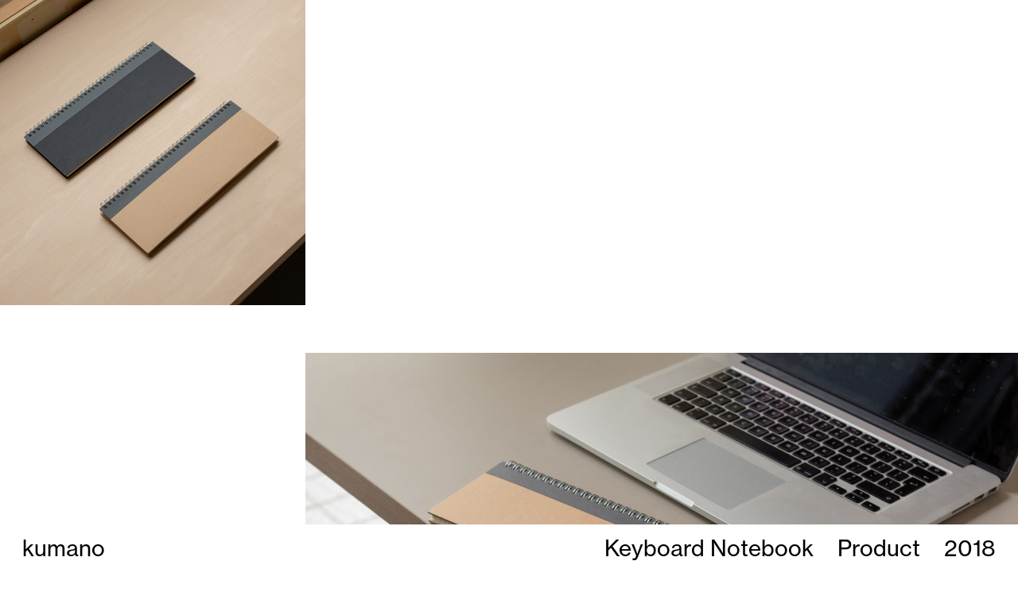

--- FILE ---
content_type: text/html; charset=UTF-8
request_url: https://watarukumano.jp/2018/10/14/keyboard-notebook/
body_size: 4340
content:
<!doctype html>
<html lang="en-US">
<head>
	<meta charset="UTF-8">
	<meta name="viewport" content="width=device-width, initial-scale=1">
	<link rel="profile" href="https://gmpg.org/xfn/11">

	<title>Keyboard Notebook &#8211; kumano</title>
<link rel='dns-prefetch' href='//s.w.org' />
<link rel="alternate" type="application/rss+xml" title="kumano &raquo; Feed" href="https://watarukumano.jp/feed/" />
		<script>
			window._wpemojiSettings = {"baseUrl":"https:\/\/s.w.org\/images\/core\/emoji\/13.0.1\/72x72\/","ext":".png","svgUrl":"https:\/\/s.w.org\/images\/core\/emoji\/13.0.1\/svg\/","svgExt":".svg","source":{"concatemoji":"https:\/\/watarukumano.jp\/wp-includes\/js\/wp-emoji-release.min.js?ver=5.6.16"}};
			!function(e,a,t){var n,r,o,i=a.createElement("canvas"),p=i.getContext&&i.getContext("2d");function s(e,t){var a=String.fromCharCode;p.clearRect(0,0,i.width,i.height),p.fillText(a.apply(this,e),0,0);e=i.toDataURL();return p.clearRect(0,0,i.width,i.height),p.fillText(a.apply(this,t),0,0),e===i.toDataURL()}function c(e){var t=a.createElement("script");t.src=e,t.defer=t.type="text/javascript",a.getElementsByTagName("head")[0].appendChild(t)}for(o=Array("flag","emoji"),t.supports={everything:!0,everythingExceptFlag:!0},r=0;r<o.length;r++)t.supports[o[r]]=function(e){if(!p||!p.fillText)return!1;switch(p.textBaseline="top",p.font="600 32px Arial",e){case"flag":return s([127987,65039,8205,9895,65039],[127987,65039,8203,9895,65039])?!1:!s([55356,56826,55356,56819],[55356,56826,8203,55356,56819])&&!s([55356,57332,56128,56423,56128,56418,56128,56421,56128,56430,56128,56423,56128,56447],[55356,57332,8203,56128,56423,8203,56128,56418,8203,56128,56421,8203,56128,56430,8203,56128,56423,8203,56128,56447]);case"emoji":return!s([55357,56424,8205,55356,57212],[55357,56424,8203,55356,57212])}return!1}(o[r]),t.supports.everything=t.supports.everything&&t.supports[o[r]],"flag"!==o[r]&&(t.supports.everythingExceptFlag=t.supports.everythingExceptFlag&&t.supports[o[r]]);t.supports.everythingExceptFlag=t.supports.everythingExceptFlag&&!t.supports.flag,t.DOMReady=!1,t.readyCallback=function(){t.DOMReady=!0},t.supports.everything||(n=function(){t.readyCallback()},a.addEventListener?(a.addEventListener("DOMContentLoaded",n,!1),e.addEventListener("load",n,!1)):(e.attachEvent("onload",n),a.attachEvent("onreadystatechange",function(){"complete"===a.readyState&&t.readyCallback()})),(n=t.source||{}).concatemoji?c(n.concatemoji):n.wpemoji&&n.twemoji&&(c(n.twemoji),c(n.wpemoji)))}(window,document,window._wpemojiSettings);
		</script>
		<style>
img.wp-smiley,
img.emoji {
	display: inline !important;
	border: none !important;
	box-shadow: none !important;
	height: 1em !important;
	width: 1em !important;
	margin: 0 .07em !important;
	vertical-align: -0.1em !important;
	background: none !important;
	padding: 0 !important;
}
</style>
	<link rel='stylesheet' id='wp-block-library-css'  href='https://watarukumano.jp/wp-includes/css/dist/block-library/style.min.css?ver=5.6.16' media='all' />
<link rel='stylesheet' id='wataru_kumano-style-css'  href='https://watarukumano.jp/wp-content/themes/wataru_kumano/style.css?ver=1.0.0' media='all' />
<script src='https://watarukumano.jp/wp-includes/js/jquery/jquery.min.js?ver=3.5.1' id='jquery-core-js'></script>
<script src='https://watarukumano.jp/wp-includes/js/jquery/jquery-migrate.min.js?ver=3.3.2' id='jquery-migrate-js'></script>
<link rel="https://api.w.org/" href="https://watarukumano.jp/wp-json/" /><link rel="alternate" type="application/json" href="https://watarukumano.jp/wp-json/wp/v2/posts/68" /><link rel="EditURI" type="application/rsd+xml" title="RSD" href="https://watarukumano.jp/xmlrpc.php?rsd" />
<link rel="wlwmanifest" type="application/wlwmanifest+xml" href="https://watarukumano.jp/wp-includes/wlwmanifest.xml" /> 
<meta name="generator" content="WordPress 5.6.16" />
<link rel="canonical" href="https://watarukumano.jp/2018/10/14/keyboard-notebook/" />
<link rel='shortlink' href='https://watarukumano.jp/?p=68' />
<link rel="alternate" type="application/json+oembed" href="https://watarukumano.jp/wp-json/oembed/1.0/embed?url=https%3A%2F%2Fwatarukumano.jp%2F2018%2F10%2F14%2Fkeyboard-notebook%2F" />
<link rel="alternate" type="text/xml+oembed" href="https://watarukumano.jp/wp-json/oembed/1.0/embed?url=https%3A%2F%2Fwatarukumano.jp%2F2018%2F10%2F14%2Fkeyboard-notebook%2F&#038;format=xml" />

		<!-- Google Tag Manager -->
		<script>(function(w,d,s,l,i){w[l]=w[l]||[];w[l].push({'gtm.start':
		new Date().getTime(),event:'gtm.js'});var f=d.getElementsByTagName(s)[0],
		j=d.createElement(s),dl=l!='dataLayer'?'&l='+l:'';j.async=true;j.src=
		'https://www.googletagmanager.com/gtm.js?id='+i+dl;f.parentNode.insertBefore(j,f);
		})(window,document,'script','dataLayer','GTM-WP7C7CJ');</script>
		<!-- End Google Tag Manager -->	
	<link rel="stylesheet" href="https://use.typekit.net/wlv6frg.css">
	<!-- Primary Meta Tags -->
	<title>kumano</title>
	<meta name="title" content="kumano">
	<meta name="description" content="kumano design studio">

	<!-- Open Graph / Facebook -->
	<meta property="og:type" content="website">
	<meta property="og:url" content="https://watarukumano.jp/">
	<meta property="og:title" content="kumano">
	<meta property="og:description" content="kumano design studio">
	<meta property="og:image" content="https://watarukumano.jp/wp-content/uploads/2021/02/WK_Logo_og.png">

	<!-- Twitter -->
	<meta property="twitter:card" content="summary_large_image">
	<meta property="twitter:url" content="https://watarukumano.jp/">
	<meta property="twitter:title" content="kumano">
	<meta property="twitter:description" content="kumano design studio">
	<meta property="twitter:image" content="https://watarukumano.jp/wp-content/uploads/2021/02/WK_Logo_og.png">
			<style type="text/css">
					.site-title,
			.site-description {
				position: absolute;
				clip: rect(1px, 1px, 1px, 1px);
				}
					</style>
		<link rel="icon" href="https://watarukumano.jp/wp-content/uploads/2021/02/cropped-WK_favicon_512-32x32.png" sizes="32x32" />
<link rel="icon" href="https://watarukumano.jp/wp-content/uploads/2021/02/cropped-WK_favicon_512-192x192.png" sizes="192x192" />
<link rel="apple-touch-icon" href="https://watarukumano.jp/wp-content/uploads/2021/02/cropped-WK_favicon_512-180x180.png" />
<meta name="msapplication-TileImage" content="https://watarukumano.jp/wp-content/uploads/2021/02/cropped-WK_favicon_512-270x270.png" />
</head>

<body data-rsssl=1 class="post-template-default single single-post postid-68 single-format-standard no-sidebar">
<div id="page" class="site">
	<a class="skip-link screen-reader-text" href="#primary">Skip to content</a>

	<header id="masthead" class="site-header">
		<div class="site-branding">
							<p class="site-title"><a href="https://watarukumano.jp/" rel="home">kumano</a></p>
						</div><!-- .site-branding -->

		<nav id="site-navigation" class="main-navigation">
			<button class="menu-toggle" aria-controls="primary-menu" aria-expanded="false">Primary Menu</button>
			<div id="primary-menu" class="menu"><ul>
<li class="page_item page-item-42"><a href="https://watarukumano.jp/profile-wataru-kumano/">Profile Wataru Kumano</a></li>
</ul></div>
		</nav><!-- #site-navigation -->
	</header><!-- #masthead -->

	<main id="primary" class="site-main">

		<article id="post-68" class="project post-68 post type-post status-publish format-standard hentry category-kikkerland category-product">
	<div class="project-info">
		<h1 class="project-title">Keyboard Notebook</h1>		<div class="project-content">
<p>A 72-page notebook with gridded paper produced by Kikkerland, and available in two colours. The notebook draws reference from its surroundings. Its proportions are informed by the space often found between a keyboard and the edge of a table. </p>



<p><em><a rel="noreferrer noopener" href="https://kikkerland.com/products/kraft-writersblok-keyboard-notebook" data-type="URL" data-id="https://kikkerland.com/products/kraft-writersblok-keyboard-notebook" target="_blank">kikkerland.com</a></em></p>
</div>
		<div class="project-type"><span class="term-item">Product</span></div>
		<div class="project-context"><span class="term-item">Kikkerland</span></div>
		<div class="project-year">2018</div>
	</div><!-- .project-info -->
	<div class="itm itm-s portrait"><img width="1700" height="1700" src="https://watarukumano.jp/wp-content/uploads/2020/06/L1040109-1700x1700.jpg" class="attachment-wk-large size-wk-large" alt="" loading="lazy" srcset="https://watarukumano.jp/wp-content/uploads/2020/06/L1040109-1700x1700.jpg 1700w, https://watarukumano.jp/wp-content/uploads/2020/06/L1040109-300x300.jpg 300w, https://watarukumano.jp/wp-content/uploads/2020/06/L1040109-1024x1024.jpg 1024w, https://watarukumano.jp/wp-content/uploads/2020/06/L1040109-150x150.jpg 150w, https://watarukumano.jp/wp-content/uploads/2020/06/L1040109-768x768.jpg 768w, https://watarukumano.jp/wp-content/uploads/2020/06/L1040109-1536x1536.jpg 1536w, https://watarukumano.jp/wp-content/uploads/2020/06/L1040109-2048x2048.jpg 2048w" sizes="(max-width: 1700px) 100vw, 1700px" /></div><!-- .itm --><div class="itm itm-l landscape"><img width="2560" height="1707" src="https://watarukumano.jp/wp-content/uploads/2020/06/L1040165-scaled.jpg" class="attachment-wk-super-large size-wk-super-large" alt="" loading="lazy" srcset="https://watarukumano.jp/wp-content/uploads/2020/06/L1040165-scaled.jpg 2560w, https://watarukumano.jp/wp-content/uploads/2020/06/L1040165-300x200.jpg 300w, https://watarukumano.jp/wp-content/uploads/2020/06/L1040165-1024x683.jpg 1024w, https://watarukumano.jp/wp-content/uploads/2020/06/L1040165-768x512.jpg 768w, https://watarukumano.jp/wp-content/uploads/2020/06/L1040165-1536x1024.jpg 1536w, https://watarukumano.jp/wp-content/uploads/2020/06/L1040165-2048x1365.jpg 2048w, https://watarukumano.jp/wp-content/uploads/2020/06/L1040165-1700x1133.jpg 1700w" sizes="(max-width: 2560px) 100vw, 2560px" /></div><!-- .itm --></article><!-- #post-68 -->

		<div id="nav-bar">
			<nav class="project-navigation">
				<ul class="menu-container">
					<li class="menu-item">
								<a href="#post-68" title="Keyboard Notebook" class="anchor-link">
									<span class="link-year">2018</span>
									<span class="link-type"><span class="term-item">Product</span></span>
									<span class="link-title">Keyboard Notebook</span>
									<span class="link-context"><span class="term-item">Kikkerland</span></span>
								</a>
							</li>				</ul>
			</nav><!-- End main-navigation -->
			<div class="nav-content-container">
			</div><!-- End content-container-->
			<div class="nav-profile-container">
								<div class="profile-image"><img width="1646" height="2469" src="https://watarukumano.jp/wp-content/uploads/2020/06/watarukumano_portrait_bw.jpg" class="attachment- size-" alt="" loading="lazy" srcset="https://watarukumano.jp/wp-content/uploads/2020/06/watarukumano_portrait_bw.jpg 1646w, https://watarukumano.jp/wp-content/uploads/2020/06/watarukumano_portrait_bw-200x300.jpg 200w, https://watarukumano.jp/wp-content/uploads/2020/06/watarukumano_portrait_bw-683x1024.jpg 683w, https://watarukumano.jp/wp-content/uploads/2020/06/watarukumano_portrait_bw-768x1152.jpg 768w, https://watarukumano.jp/wp-content/uploads/2020/06/watarukumano_portrait_bw-1024x1536.jpg 1024w, https://watarukumano.jp/wp-content/uploads/2020/06/watarukumano_portrait_bw-1365x2048.jpg 1365w, https://watarukumano.jp/wp-content/uploads/2020/06/watarukumano_portrait_bw-1133x1700.jpg 1133w, https://watarukumano.jp/wp-content/uploads/2020/06/watarukumano_portrait_bw-1533x2300.jpg 1533w" sizes="(max-width: 1646px) 100vw, 1646px" /></div>
				<div class="profile-content"><!-- wp:paragraph -->
<p>Born in Tokyo, in 1980. From 2001 moved to Finland, studied Furniture design at Lahti Polytechnic (2001–2004 BA), and University of Art and Design Helsinki (Aalto University) for Postgraduate studies (2005–2008 MA).  Since 2008, back to Japan, and he has been a designer at Jasper Morrison Tokyo Studio. Beside of that, established own design studio "kumano" in 2011, and works for interior, furniture, product design and project management, internationally. In 2021, he was inaugurated associate professor for Musashino Art University.</p>
<!-- /wp:paragraph --></div>
				<div class="profile-address"><p>_</p>
<p>3180-88, Shiono, Miyota, Kita-saku, Nagano 389-0201, JAPAN</p>
<p>_</p>
<p>mail@watarukumano.jp<br />+81(0)80.3007.7233<br /><a href="https://www.instagram.com/watarukumano/">Instagram</a></p>
<p>_</p>
<p>Imprint<br />Webdesign: <a href="http://www.sebastianfehr.com" target="_blank" rel="noopener">Sebastian Fehr</a></p>
</div>
			</div><!-- End profile -->
			<div class="nav-bar-container">
				<div class="logo">kumano</div>
				<div class="project-info">
					<div class="project-title"><h1></h1></div>
					<div class="project-type"></div>
					<div class="project-year"></div>
				</div>
			</div><!-- End nav-bar-container -->
		</div>		
		
	</main><!-- #main -->


	<footer id="colophon" class="site-footer">
		<div class="site-info">
			<a href="https://wordpress.org/">
				Proudly powered by WordPress			</a>
			<span class="sep"> | </span>
				Theme: wataru_kumano by <a href="http://www.sebastianfehr.com">Sebastian Fehr</a>.		</div><!-- .site-info -->
	</footer><!-- #colophon -->
</div><!-- #page -->

<script src='https://watarukumano.jp/wp-content/themes/wataru_kumano/js/navigation.js?ver=1.0.0' id='wataru_kumano-navigation-js'></script>
<script src='https://watarukumano.jp/wp-content/themes/wataru_kumano/js/wk-scripts.js?ver=1.0.0' id='wk-scripts-js-js'></script>
<script src='https://watarukumano.jp/wp-includes/js/wp-embed.min.js?ver=5.6.16' id='wp-embed-js'></script>

</body>
</html>


--- FILE ---
content_type: text/css
request_url: https://watarukumano.jp/wp-content/themes/wataru_kumano/style.css?ver=1.0.0
body_size: 6292
content:
/*!
Theme Name: Wataru Kumano
Theme URI: http://underscores.me/
Author: Sebastian Fehr
Author URI: http://www.sebastianfehr.com
Description: Description
Version: 1.0.0
Tested up to: 5.4
Requires PHP: 5.6
License: GNU General Public License v2 or later
License URI: LICENSE
Text Domain: wataru_kumano
Tags: custom-background, custom-logo, custom-menu, featured-images, threaded-comments, translation-ready

This theme, like WordPress, is licensed under the GPL.
Use it to make something cool, have fun, and share what you've learned.

Wataru Kumano is based on Underscores https://underscores.me/, (C) 2012-2020 Automattic, Inc.
Underscores is distributed under the terms of the GNU GPL v2 or later.

Normalizing styles have been helped along thanks to the fine work of
Nicolas Gallagher and Jonathan Neal https://necolas.github.io/normalize.css/
*/

/*--------------------------------------------------------------
>>> TABLE OF CONTENTS:
----------------------------------------------------------------
# Generic
	- Normalize
	- Box sizing
# Base
	- Typography
	- Elements
	- Links
	- Forms
## Layouts
# Components
	- Navigation
	- Posts and pages
	- Comments
	- Widgets
	- Media
	- Captions
	- Galleries
# plugins
	- Jetpack infinite scroll
# Utilities
	- Accessibility
	- Alignments

--------------------------------------------------------------*/

/*--------------------------------------------------------------
# Generic
--------------------------------------------------------------*/

/* Normalize
--------------------------------------------- */

/*! normalize.css v8.0.1 | MIT License | github.com/necolas/normalize.css */

/* Document
	 ========================================================================== */

/**
 * 1. Correct the line height in all browsers.
 * 2. Prevent adjustments of font size after orientation changes in iOS.
 */
html {
	line-height: 1.15;
	-webkit-text-size-adjust: 100%;
}

/* Sections
	 ========================================================================== */

/**
 * Remove the margin in all browsers.
 */
body {
	margin: 0;
}

/**
 * Render the `main` element consistently in IE.
 */
main {
	display: block;
}

/**
 * Correct the font size and margin on `h1` elements within `section` and
 * `article` contexts in Chrome, Firefox, and Safari.
 */
h1 {
	font-size: 2em;
	margin: 0.67em 0;
}

/* Grouping content
	 ========================================================================== */

/**
 * 1. Add the correct box sizing in Firefox.
 * 2. Show the overflow in Edge and IE.
 */
hr {
	box-sizing: content-box;
	height: 0;
	overflow: visible;
}

/**
 * 1. Correct the inheritance and scaling of font size in all browsers.
 * 2. Correct the odd `em` font sizing in all browsers.
 */
pre {
	font-family: monospace, monospace;
	font-size: 1em;
}

/* Text-level semantics
	 ========================================================================== */

/**
 * Remove the gray background on active links in IE 10.
 */
a {
	background-color: transparent;
}

/**
 * 1. Remove the bottom border in Chrome 57-
 * 2. Add the correct text decoration in Chrome, Edge, IE, Opera, and Safari.
 */
abbr[title] {
	border-bottom: none;
	text-decoration: underline;
	text-decoration: underline dotted;
}

/**
 * Add the correct font weight in Chrome, Edge, and Safari.
 */
b,
strong {
	font-weight: bolder;
}

/**
 * 1. Correct the inheritance and scaling of font size in all browsers.
 * 2. Correct the odd `em` font sizing in all browsers.
 */
code,
kbd,
samp {
	font-family: monospace, monospace;
	font-size: 1em;
}

/**
 * Add the correct font size in all browsers.
 */
small {
	font-size: 80%;
}

/**
 * Prevent `sub` and `sup` elements from affecting the line height in
 * all browsers.
 */
sub,
sup {
	font-size: 75%;
	line-height: 0;
	position: relative;
	vertical-align: baseline;
}

sub {
	bottom: -0.25em;
}

sup {
	top: -0.5em;
}

/* Embedded content
	 ========================================================================== */

/**
 * Remove the border on images inside links in IE 10.
 */
img {
	border-style: none;
}

/* Forms
	 ========================================================================== */

/**
 * 1. Change the font styles in all browsers.
 * 2. Remove the margin in Firefox and Safari.
 */
button,
input,
optgroup,
select,
textarea {
	font-family: inherit;
	font-size: 100%;
	line-height: 1.15;
	margin: 0;
}

/**
 * Show the overflow in IE.
 * 1. Show the overflow in Edge.
 */
button,
input {
	overflow: visible;
}

/**
 * Remove the inheritance of text transform in Edge, Firefox, and IE.
 * 1. Remove the inheritance of text transform in Firefox.
 */
button,
select {
	text-transform: none;
}

/**
 * Correct the inability to style clickable types in iOS and Safari.
 */
button,
[type="button"],
[type="reset"],
[type="submit"] {
	-webkit-appearance: button;
}

/**
 * Remove the inner border and padding in Firefox.
 */
button::-moz-focus-inner,
[type="button"]::-moz-focus-inner,
[type="reset"]::-moz-focus-inner,
[type="submit"]::-moz-focus-inner {
	border-style: none;
	padding: 0;
}

/**
 * Restore the focus styles unset by the previous rule.
 */
button:-moz-focusring,
[type="button"]:-moz-focusring,
[type="reset"]:-moz-focusring,
[type="submit"]:-moz-focusring {
	outline: 1px dotted ButtonText;
}

/**
 * Correct the padding in Firefox.
 */
fieldset {
	padding: 0.35em 0.75em 0.625em;
}

/**
 * 1. Correct the text wrapping in Edge and IE.
 * 2. Correct the color inheritance from `fieldset` elements in IE.
 * 3. Remove the padding so developers are not caught out when they zero out
 *		`fieldset` elements in all browsers.
 */
legend {
	box-sizing: border-box;
	color: inherit;
	display: table;
	max-width: 100%;
	padding: 0;
	white-space: normal;
}

/**
 * Add the correct vertical alignment in Chrome, Firefox, and Opera.
 */
progress {
	vertical-align: baseline;
}

/**
 * Remove the default vertical scrollbar in IE 10+.
 */
textarea {
	overflow: auto;
}

/**
 * 1. Add the correct box sizing in IE 10.
 * 2. Remove the padding in IE 10.
 */
[type="checkbox"],
[type="radio"] {
	box-sizing: border-box;
	padding: 0;
}

/**
 * Correct the cursor style of increment and decrement buttons in Chrome.
 */
[type="number"]::-webkit-inner-spin-button,
[type="number"]::-webkit-outer-spin-button {
	height: auto;
}

/**
 * 1. Correct the odd appearance in Chrome and Safari.
 * 2. Correct the outline style in Safari.
 */
[type="search"] {
	-webkit-appearance: textfield;
	outline-offset: -2px;
}

/**
 * Remove the inner padding in Chrome and Safari on macOS.
 */
[type="search"]::-webkit-search-decoration {
	-webkit-appearance: none;
}

/**
 * 1. Correct the inability to style clickable types in iOS and Safari.
 * 2. Change font properties to `inherit` in Safari.
 */
::-webkit-file-upload-button {
	-webkit-appearance: button;
	font: inherit;
}

/* Interactive
	 ========================================================================== */

/*
 * Add the correct display in Edge, IE 10+, and Firefox.
 */
details {
	display: block;
}

/*
 * Add the correct display in all browsers.
 */
summary {
	display: list-item;
}

/* Misc
	 ========================================================================== */

/**
 * Add the correct display in IE 10+.
 */
template {
	display: none;
}

/**
 * Add the correct display in IE 10.
 */
[hidden] {
	display: none;
}

/* Box sizing
--------------------------------------------- */

/* Inherit box-sizing to more easily change it's value on a component level.
@link http://css-tricks.com/inheriting-box-sizing-probably-slightly-better-best-practice/ */
*,
*::before,
*::after {
	box-sizing: inherit;
}

html {
	box-sizing: border-box;
}

/*--------------------------------------------------------------
# Base
--------------------------------------------------------------*/

/* Typography
--------------------------------------------- */
body,
button,
input,
select,
optgroup,
textarea {
	color: #404040;
	font-family: -apple-system, BlinkMacSystemFont, "Segoe UI", Roboto, Oxygen-Sans, Ubuntu, Cantarell, "Helvetica Neue", sans-serif;
	font-size: 1rem;
	line-height: 1.5;
}

h1,
h2,
h3,
h4,
h5,
h6 {
	clear: both;
}

p {
	margin-bottom: 1.5em;
}

dfn,
cite,
em,
i {
	font-style: italic;
}

blockquote {
	margin: 0 1.5em;
}

address {
	margin: 0 0 1.5em;
}

pre {
	background: #eee;
	font-family: "Courier 10 Pitch", courier, monospace;
	line-height: 1.6;
	margin-bottom: 1.6em;
	max-width: 100%;
	overflow: auto;
	padding: 1.6em;
}

code,
kbd,
tt,
var {
	font-family: monaco, consolas, "Andale Mono", "DejaVu Sans Mono", monospace;
}

abbr,
acronym {
	border-bottom: 1px dotted #666;
	cursor: help;
}

mark,
ins {
	background: #fff9c0;
	text-decoration: none;
}

big {
	font-size: 125%;
}

/* Elements
--------------------------------------------- */
body {
	background: #fff;
}

hr {
	background-color: #ccc;
	border: 0;
	height: 1px;
	margin-bottom: 1.5em;
}

ul,
ol {
	margin: 0 0 1.5em 3em;
}

ul {
	list-style: disc;
}

ol {
	list-style: decimal;
}

li > ul,
li > ol {
	margin-bottom: 0;
	margin-left: 1.5em;
}

dt {
	font-weight: 700;
}

dd {
	margin: 0 1.5em 1.5em;
}

/* Make sure embeds and iframes fit their containers. */
embed,
iframe,
object {
	max-width: 100%;
}

img {
	height: auto;
	max-width: 100%;
}

figure {
	margin: 1em 0;
}

table {
	margin: 0 0 1.5em;
	width: 100%;
}

/* Links
--------------------------------------------- */
a {
	color: #4169e1;
}

a:visited {
	color: #800080;
}

a:hover,
a:focus,
a:active {
	color: #191970;
}

a:focus {
	outline: thin dotted;
}

a:hover,
a:active {
	outline: 0;
}

/* Forms
--------------------------------------------- */
button,
input[type="button"],
input[type="reset"],
input[type="submit"] {
	border: 1px solid;
	border-color: #ccc #ccc #bbb;
	border-radius: 3px;
	background: #e6e6e6;
	color: rgba(0, 0, 0, 0.8);
	line-height: 1;
	padding: 0.6em 1em 0.4em;
}

button:hover,
input[type="button"]:hover,
input[type="reset"]:hover,
input[type="submit"]:hover {
	border-color: #ccc #bbb #aaa;
}

button:active,
button:focus,
input[type="button"]:active,
input[type="button"]:focus,
input[type="reset"]:active,
input[type="reset"]:focus,
input[type="submit"]:active,
input[type="submit"]:focus {
	border-color: #aaa #bbb #bbb;
}

input[type="text"],
input[type="email"],
input[type="url"],
input[type="password"],
input[type="search"],
input[type="number"],
input[type="tel"],
input[type="range"],
input[type="date"],
input[type="month"],
input[type="week"],
input[type="time"],
input[type="datetime"],
input[type="datetime-local"],
input[type="color"],
textarea {
	color: #666;
	border: 1px solid #ccc;
	border-radius: 3px;
	padding: 3px;
}

input[type="text"]:focus,
input[type="email"]:focus,
input[type="url"]:focus,
input[type="password"]:focus,
input[type="search"]:focus,
input[type="number"]:focus,
input[type="tel"]:focus,
input[type="range"]:focus,
input[type="date"]:focus,
input[type="month"]:focus,
input[type="week"]:focus,
input[type="time"]:focus,
input[type="datetime"]:focus,
input[type="datetime-local"]:focus,
input[type="color"]:focus,
textarea:focus {
	color: #111;
}

select {
	border: 1px solid #ccc;
}

textarea {
	width: 100%;
}

/*--------------------------------------------------------------
# Layouts
--------------------------------------------------------------*/

/*--------------------------------------------------------------
# Components
--------------------------------------------------------------*/

/* Navigation
--------------------------------------------- */
.main-navigation {
	display: block;
	width: 100%;
}

.main-navigation ul {
	display: none;
	list-style: none;
	margin: 0;
	padding-left: 0;
}

.main-navigation ul ul {
	box-shadow: 0 3px 3px rgba(0, 0, 0, 0.2);
	float: left;
	position: absolute;
	top: 100%;
	left: -999em;
	z-index: 99999;
}

.main-navigation ul ul ul {
	left: -999em;
	top: 0;
}

.main-navigation ul ul li:hover > ul,
.main-navigation ul ul li.focus > ul {
	display: block;
	left: auto;
}

.main-navigation ul ul a {
	width: 200px;
}

.main-navigation ul li:hover > ul,
.main-navigation ul li.focus > ul {
	left: auto;
}

.main-navigation li {
	position: relative;
}

.main-navigation a {
	display: block;
	text-decoration: none;
}

/* Small menu. */
.menu-toggle,
.main-navigation.toggled ul {
	display: block;
}

@media screen and (min-width: 37.5em) {

	.menu-toggle {
		display: none;
	}

	.main-navigation ul {
		display: flex;
	}
}

.site-main .comment-navigation,
.site-main
.posts-navigation,
.site-main
.post-navigation {
	margin: 0 0 1.5em;
}

.comment-navigation .nav-links,
.posts-navigation .nav-links,
.post-navigation .nav-links {
	display: flex;
}

.comment-navigation .nav-previous,
.posts-navigation .nav-previous,
.post-navigation .nav-previous {
	flex: 1 0 50%;
}

.comment-navigation .nav-next,
.posts-navigation .nav-next,
.post-navigation .nav-next {
	text-align: end;
	flex: 1 0 50%;
}

/* Posts and pages
--------------------------------------------- */
.sticky {
	display: block;
}

.post,
.page {
	margin: 0 0 1.5em;
}

.updated:not(.published) {
	display: none;
}

.page-content,
.entry-content,
.entry-summary {
	margin: 1.5em 0 0;
}

.page-links {
	clear: both;
	margin: 0 0 1.5em;
}

/* Comments
--------------------------------------------- */
.comment-content a {
	word-wrap: break-word;
}

.bypostauthor {
	display: block;
}

/* Widgets
--------------------------------------------- */
.widget {
	margin: 0 0 1.5em;
}

.widget select {
	max-width: 100%;
}

/* Media
--------------------------------------------- */
.page-content .wp-smiley,
.entry-content .wp-smiley,
.comment-content .wp-smiley {
	border: none;
	margin-bottom: 0;
	margin-top: 0;
	padding: 0;
}

/* Make sure logo link wraps around logo image. */
.custom-logo-link {
	display: inline-block;
}

/* Captions
--------------------------------------------- */
.wp-caption {
	margin-bottom: 1.5em;
	max-width: 100%;
}

.wp-caption img[class*="wp-image-"] {
	display: block;
	margin-left: auto;
	margin-right: auto;
}

.wp-caption .wp-caption-text {
	margin: 0.8075em 0;
}

.wp-caption-text {
	text-align: center;
}

/* Galleries
--------------------------------------------- */
.gallery {
	margin-bottom: 1.5em;
	display: grid;
	grid-gap: 1.5em;
}

.gallery-item {
	display: inline-block;
	text-align: center;
	width: 100%;
}

.gallery-columns-2 {
	grid-template-columns: repeat(2, 1fr);
}

.gallery-columns-3 {
	grid-template-columns: repeat(3, 1fr);
}

.gallery-columns-4 {
	grid-template-columns: repeat(4, 1fr);
}

.gallery-columns-5 {
	grid-template-columns: repeat(5, 1fr);
}

.gallery-columns-6 {
	grid-template-columns: repeat(6, 1fr);
}

.gallery-columns-7 {
	grid-template-columns: repeat(7, 1fr);
}

.gallery-columns-8 {
	grid-template-columns: repeat(8, 1fr);
}

.gallery-columns-9 {
	grid-template-columns: repeat(9, 1fr);
}

.gallery-caption {
	display: block;
}

/*--------------------------------------------------------------
# Plugins
--------------------------------------------------------------*/

/* Jetpack infinite scroll
--------------------------------------------- */

/* Hide the Posts Navigation and the Footer when Infinite Scroll is in use. */
.infinite-scroll .posts-navigation,
.infinite-scroll.neverending .site-footer {
	display: none;
}

/* Re-display the Theme Footer when Infinite Scroll has reached its end. */
.infinity-end.neverending .site-footer {
	display: block;
}

/*--------------------------------------------------------------
# Utilities
--------------------------------------------------------------*/

/* Accessibility
--------------------------------------------- */

/* Text meant only for screen readers. */
.screen-reader-text {
	border: 0;
	clip: rect(1px, 1px, 1px, 1px);
	clip-path: inset(50%);
	height: 1px;
	margin: -1px;
	overflow: hidden;
	padding: 0;
	position: absolute !important;
	width: 1px;
	word-wrap: normal !important;
}

.screen-reader-text:focus {
	background-color: #f1f1f1;
	border-radius: 3px;
	box-shadow: 0 0 2px 2px rgba(0, 0, 0, 0.6);
	clip: auto !important;
	clip-path: none;
	color: #21759b;
	display: block;
	font-size: 0.875rem;
	font-weight: 700;
	height: auto;
	left: 5px;
	line-height: normal;
	padding: 15px 23px 14px;
	text-decoration: none;
	top: 5px;
	width: auto;
	z-index: 100000;
}

/* Do not show the outline on the skip link target. */
#primary[tabindex="-1"]:focus {
	outline: 0;
}

/* Alignments
--------------------------------------------- */
.alignleft {

	/*rtl:ignore*/
	float: left;

	/*rtl:ignore*/
	margin-right: 1.5em;
	margin-bottom: 1.5em;
}

.alignright {

	/*rtl:ignore*/
	float: right;

	/*rtl:ignore*/
	margin-left: 1.5em;
	margin-bottom: 1.5em;
}

.aligncenter {
	clear: both;
	display: block;
	margin-left: auto;
	margin-right: auto;
	margin-bottom: 1.5em;
}







/*--------------------------------------------------------------
>>> TABLE OF CONTENTS:
----------------------------------------------------------------
# Root
# Basic Styling
# Header
# Grid
# Typography
# Animation
# Media Queries
#
*/


/*--------------------------------------------------------------
# Root
---------------------------------------------------------------*/
:root {
	
	/* Units */
	--space-m: 28px;
	--nav-bar: 60px;
	
	/* Grid */
	--grid-column: 10vw;
	--grid-gap: 15px;
	--grid-setting: repeat( 10, 1fr );
  
	/* Typography */
	--font-family-display: neue-haas-grotesk-display, 'helvetica', sans-serif;
	--font-family-text: neue-haas-grotesk-text, source-han-sans-cjk-ja, 'helvetica', sans-serif;
	--font-size-m: 28px;
	--font-lh-m: 115%;
	
	/* Color */
	--gray: #666666;
}


/*--------------------------------------------------------------
# Basic Styling
---------------------------------------------------------------*/

* {
	padding: 0;
	margin: 0;
}

body {
	overflow-x: hidden;
	font-family: var(--font-family-text);
	/* font antialising setting */
	-moz-osx-font-smoothing: grayscale;
	-webkit-font-smoothing: antialiased;
	overscroll-behavior: none;
	color: black;
}

a,
a:focus,
a:visited
{
	color: black;
	text-decoration: none;
	outline: none;
}

a:hover{
	color: var(--gray);
}

#nav-bar,
h1
{
	font-size: var(--font-size-m);
	font-weight: 400;
	line-height: var(--font-lh-m);
}


/*--------------------------------------------------------------
# Site
---------------------------------------------------------------*/

.site-main{
/*	margin: 0 var(--space-m); */
}

/*--------------------------------------------------------------
# Header
---------------------------------------------------------------*/

#site-navigation{
	display: none;
}

/*--------------------------------------------------------------
# Navigation Bar
---------------------------------------------------------------*/

#nav-bar{
	display: flex;
	position: fixed;
	left: 0;
	right: 0;
	bottom: 0;
	height: 100%;
	width: 100%;
	background: white;
	align-items: end;
	transition: max-height 0.25s ease-in-out;
	max-height: var(--nav-bar);
}

.nav-bar-container{
	display: flex;
	position: absolute;
	bottom: 0;
	width: 100%;
	height: var(--nav-bar);
	align-items: center;
	background: white;
}

.logo{
	margin-left: var(--space-m);
}

.project-info{
	display: flex;
	position: absolute;
	right: 0px;
	margin-right: var(--space-m);
}

.project-navigation .menu-container{
	list-style: none;
	margin: 0;
}

.project-navigation,
.nav-content-container,
.nav-profile-container
{
	display: none;
	position: absolute;
	width: 100%;
	height: 0px;
	top: 20px;
	overflow-y: scroll;
}

.anchor-link,
.nav-content-container,
.nav-profile-container
{
	grid-template-columns: var(--grid-setting);
	grid-gap: var(--grid-gap);
}

.expand-navigation .project-navigation{
	display: block;
	height: 100%;
}

.expand-navigation .anchor-link,
.expand-profile .nav-profile-container,
.expand-title .nav-content-container
{
	display: grid;
	height: 100%;	
}

.anchor-link,
.profile-content,
.profile-address
{
	line-height: var(--font-lh-m);
}

.current{
	color: var(--gray) !important;
}

.anchor-link > span{
	overflow: hidden;
	text-overflow: ellipsis;
	white-space: nowrap;		
}

.link-year{
	padding-left: var(--space-m);
	grid-area: auto / auto / auto / auto;
}

.link-type{
	grid-area: auto / auto / auto / span 2;
}

.link-title{
	grid-area: auto / auto / auto / span 3;
}

.link-context{
	padding-right: var(--space-m);
	text-align: right;
	grid-area: auto / -5 / auto / -1;
}

.nav-content-container .project-content{
	grid-area: auto / 2 / auto / -2;
}

.profile-image{
	grid-area: auto / auto / auto / span 2;
}

.profile-content{
	grid-area: auto / 3 / auto / -4;
}

.profile-address{
	grid-area: auto / -3 / auto / -1;
	padding-right: var(--space-m);
}

.logo,
.project-info div
{
	display: flex;
	align-items: center;
	height: var(--nav-bar);
}

.logo:hover,
.project-info:hover
{
	cursor: pointer;
}

.project-info div{
	margin-left: 30px;
}

.expand-title{
	max-height: var(--nav-bar) !important;
}

.expand-profile,
.expand-navigation
{
	max-height: var(--nav-bar) !important;
}

.expand-title:hover,
.expand-navigation:hover
{
	max-height: 50% !important;	
}

.expand-profile:hover
{
	max-height: 75% !important; 
}

.project-content,
.profile-address
{
	padding-bottom: calc( var(--nav-bar) * 1.5 );
}

.project-navigation .menu-container{
	padding-bottom: 100px;
}


/*--------------------------------------------------------------
# Content
---------------------------------------------------------------*/

.project .project-info{
	display: none;
}

.project{
	display: grid;
	grid-template-columns: var(--grid-setting);
	padding-top: calc( var(--nav-bar) * 6 );
}

.project:nth-child(1){
	padding-top: unset;
}

.project:last-of-type{
	padding-bottom: calc( var(--nav-bar) * 2 );
}

.portrait.itm-s{
	grid-area: auto / auto / auto / span 3;
}

.itm-s{
	grid-area: auto / auto / auto / span 4;
}

.itm-m{
	grid-area: auto / auto / auto / span 6;
}

.portrait.itm-m{
	grid-area: auto / auto / auto / span 4;
}

.itm-l{
	grid-area: auto / auto / auto / span 8;
}

.portrait.itm-l{
	grid-area: auto / auto / auto / span 5;
}

.right{
	margin-left: var(--grid-column);	
}

.right.itm-s{
	grid-area: auto / -4 / auto / -1;	
}

.right.itm-m{
	grid-area: auto / -7 / auto / -1;
}

.right.itm-l{
	grid-area: auto / -9 / auto / -1;
}
/*
.itm-s + .right.itm-m{
	margin-left: 10vw;
}

.itm-m + .right.itm-s{
	margin-left: 10vw;
}
*/
.bottom{
	align-self: end;
}

.center{
	align-self: center;
}

.itm{
	line-height: 0;
	margin-bottom: var(--nav-bar);
}

.itm img{
	width: 100%;	
}


/*--------------------------------------------------------------
# Footer
---------------------------------------------------------------*/

.site-info{
	display: none;
}


/*--------------------------------------------------------------
# Media Queries
---------------------------------------------------------------*/

@media screen and (max-width: 1600px) {

	.profile-image{
		grid-area: auto / auto / span 3 / span 2;
	}
	
	.profile-content{
		grid-area: auto / 3 / auto / -1;
		margin-right: var(--space-m);
	}

	.profile-address{
		grid-area: auto / 3 / auto / span 3;
	}	
	
}

@media screen and (max-width: 1100px) {
	
:root {
	--font-size-m: 22px;
	--font-lh-m: 130%;	
}		
	
}


@media screen and (max-width: 800px) {
	
:root {
	--space-m: 10px;
	--nav-bar: 40px;
	
	--grid-column: 10%;
	--grid-gap: 12px;
	
	--grid-setting: repeat( 5, 1fr );
	
	--font-size-m: 16px;
	--font-lh-m: 130%;	
}	
	
	.project-navigation,
	.nav-content-container,
	.nav-profile-container
	{
		top: 7px;
	}
	
	.anchor-link .link-type,
	.anchor-link .link-context
	{
		display: none !important;
	}
	
	.project-info .project-type{
		display: none;
	}
	
	.project-info .project-year{
		font-size: 0; 
	}
	
	/* hamburger menu */
	.project-info .project-year{
		border: none;
		border-top: 2px solid black;
		border-bottom: 2px solid black;
		border-radius: 0px;
		cursor: pointer;
		width: 20px;
		height: 11px;
		margin: auto 0 auto 12px;
		padding: 5px;
	}

	/* normal icon state */
	.project-info .project-year:after{
		position: absolute;
  		right: 9px;
  		content: '';
  		height: 20px;
  		width: 2px;
  		background-color: black; 
	}

	.project-info .project-year:after{
		transform: rotate( 90deg );
		top: 10px;
	}

	/* toggled icon state */
	.expand-navigation .project-info .project-year{
		border:none;
	}

	.expand-navigation .project-info .project-year:before, .expand-navigation .project-info .project-year:after{
		position: absolute;
		content: '';
		height: 20px;
		width: 2px;
		background-color: black;
	}

	.expand-navigation .project-info .project-year:before{
		transform: rotate(45deg);
		right: 10px;
	}

	.expand-navigation .project-info .project-year:after{
		transform: rotate(-45deg);  
	}

	.nav-content-container .project-content{
		grid-area: auto / 1 / auto / -1;
		margin: 0 var(--space-m);
	}	
	
	.project{
		grid-template-columns: repeat( 8, 1fr );
	}	
	
	.itm-s,
	.itm-m,
	.itm-l
	{
		grid-area: auto / 1 / auto / -1;
		margin-left: 0 !important;
	}
	
	.portrait.itm-s,
	.portrait.itm-m,
	.portrait.itm-l
	{
		grid-area: auto / 1 / auto / span 7;
		margin-left: 0 !important;
	}	
	
	.right{
		grid-area: auto / 1 / auto / -1;
	}
	
	.right.portrait.itm-s,
	.right.portrait.itm-m,
	.right.portrait.itm-l,
	.right.landscape.itm-s,
	.right.landscape.itm-m,
	.right.landscape.itm-l	
	{
		grid-area: auto / -8 / auto / -1; 
	}
	
	.expand-title:hover{
		max-height: 75% !important;	
	}
	
	.profile-image{
		grid-area: auto / auto / auto / span 3;
	}
	
	.profile-content,
	.profile-address	
	{
		margin: 0 var(--space-m);
	}
	
	.profile-content{
		grid-area: auto / 1 / auto / -1;
	}	
	
	.profile-address{
		grid-area: auto / 1 / auto / span 3;
	}	
	
}



--- FILE ---
content_type: text/plain
request_url: https://www.google-analytics.com/j/collect?v=1&_v=j102&a=604778750&t=pageview&_s=1&dl=https%3A%2F%2Fwatarukumano.jp%2F2018%2F10%2F14%2Fkeyboard-notebook%2F&ul=en-us%40posix&dt=Keyboard%20Notebook%20%E2%80%93%20kumano&sr=1280x720&vp=1280x720&_u=YEBAAAABAAAAAC~&jid=1318673434&gjid=667550362&cid=878648683.1768899948&tid=UA-78282051-8&_gid=1864284419.1768899948&_r=1&_slc=1&gtm=45He61e1n81WP7C7CJza200&gcd=13l3l3l3l1l1&dma=0&tag_exp=103116026~103200004~104527906~104528501~104684208~104684211~105391253~115616986~115938465~115938468~116682877~116744866~117041587&z=736113537
body_size: -450
content:
2,cG-MRPX9XLSPK

--- FILE ---
content_type: application/javascript
request_url: https://watarukumano.jp/wp-content/themes/wataru_kumano/js/wk-scripts.js?ver=1.0.0
body_size: 1802
content:
/**
 * File wk-scripts.js
 *
 *
 * CONTENT OBJECT CONSTRUCTOR
 * INDEXING PROJECTS
 * SCROLL TO ANCHOR FUNCTION
 * TOP SCROLL STATE 
 * NAV ACTIVE STATE
 * NAV BAR HOVER INTERACTION
 * UPDATE CONTENT
 * IMAGE CLASS RIGHT
 * GET OFFSET-TOP VALUE
 *  
*/

jQuery( document ).ready( function( $ ) {
	
	// VARIABLES
	var projects = {};
	var project_index = 0;
	var offset_top = 360; // reusing this variable to adjust scroll into viewport with initial value for desktop site
	var nav_content_container = $( '#nav-bar .nav-content-container' );
	var nav_site_logo = $( '#nav-bar .logo' );
	var nav_project_title = $( '#nav-bar .project-title' );
	var nav_project_type = $( '#nav-bar .project-type' );
	var nav_project_year = $( '#nav-bar .project-year' );
	var site_sections = '.site-main .project';


	
	// CONTENT OBJECT CONSTRUCTOR
	function Project( id, title, content, type, year ) {
		
		this.id = id;
		this.title = title;
		this.content = content;
		this.type = type;
		this.year = year;
		
	}	
	

	// INDEXING PROJECTS
	$( 'body' ).find( site_sections ).each( function( index ){
		
		// Get the content
		var id = $( this ).attr( 'id' );
		var title = $( this ).find( '.project-title' ).html();
		var content = $( this ).find( '.project-content' );
		var type = $( this ).find( '.project-type' ).html();
		var year = $( this ).find( '.project-year' ).html();

		// Creating objects based on the content
		projects[ index ] = new Project( id, title, content, type, year );
	});
	
	update_content();
	get_offset_top();

	
	// SCROLL TO ANCHOR FUNCTION	
	$( 'a[href^=\\#]' ).click( function( e ) { 
		e.preventDefault(); 
		var dest = $( this ).attr( 'href' ); 
		
		$( 'html, body' ).animate({ 
			scrollTop: $( dest ).offset().top + 2 + offset_top }, 'smooth' ); 
	});
	
	
	
	// TOP SCROLL STATE
/*	
	$( window ).on( 'scroll', function(){	
		if( $( window ).scrollTop() > offset_top ){

			$( 'body' ).addClass( 'detached' );
		}
		else{
			$( 'body' ).removeClass( 'detached' );
		}
	});
*/	
	
	
	// NAV ACTIVE STATE
	let mainNavLinks = document.querySelectorAll( '.anchor-link' );

	window.addEventListener( 'scroll', event => {
		let fromTop = window.scrollY;		
		
		mainNavLinks.forEach( link => {
			let section = document.querySelector( link.hash );

			if( section.offsetTop <= fromTop && section.offsetTop + section.offsetHeight > fromTop ) {
				link.classList.add( 'current' );
				// update project index with current navigation position
				project_index = $( link ).parent().index();
								
				update_content();
			} 
			else {
			link.classList.remove( 'current' );
			}
		});
	});	
	
	

	// NAV BAR HOVER INTERACTION
	// click
	nav_site_logo.add( nav_project_title ).add( nav_project_type ).add( nav_project_year ).on( 'click', function(){
		
		// collapse/close when active nav bar element is clicked.
		
		// Profile
		if( $( this ).is( nav_site_logo ) ){
			if( $( '#nav-bar' ).hasClass( 'expand-profile' ) ){ 
				sf_collapse_nav_bar();
			}
			else{
				$( '#nav-bar' ).addClass( 'expand-profile' );
				$( '#nav-bar' ).removeClass( 'expand-title expand-navigation' );
			}				
		}
				
		// Project Title
		if( $( this ).is( nav_project_title ) ){
			if( $( '#nav-bar' ).hasClass( 'expand-title' ) ){ 
				sf_collapse_nav_bar();
			}
			else{
				$( '#nav-bar' ).addClass( 'expand-title' );
				$( '#nav-bar' ).removeClass( 'expand-profile expand-navigation' );
				nav_content_container.html( projects[ project_index ].content );
			}				
		}
				
		// Navigation	
		if( $( this ).is( nav_project_type ) || $( this ).is( nav_project_year ) ){
				
			if( $( '#nav-bar' ).hasClass( 'expand-navigation' ) ){ 
				sf_collapse_nav_bar();
			}
			else{
				$( '#nav-bar' ).addClass( 'expand-navigation' );
				$( '#nav-bar' ).removeClass( 'expand-title expand-profile' );			
			}				
		}
	});			
	
	// mouseenter	
	nav_site_logo.add( nav_project_title ).add( nav_project_type ).add( nav_project_year ).on( 'mouseenter', function(){
		
		// abort on touch device
		if( matchMedia( '(pointer:coarse)' ).matches ){
			return;
		}
		
		// Add expand class, update content
		// Profile
		if( $( this ).is( nav_site_logo ) ){
			$( '#nav-bar' ).addClass( 'expand-profile' );
			$( '#nav-bar' ).removeClass( 'expand-title expand-navigation' );
		}
		// Project Title
		if( $( this ).is( nav_project_title ) ){
			$( '#nav-bar' ).addClass( 'expand-title' );
			$( '#nav-bar' ).removeClass( 'expand-profile expand-navigation' );
			nav_content_container.html( projects[ project_index ].content );
		}
		// Navigation
		if( $( this ).is( nav_project_type ) || $( this ).is( nav_project_year ) ){
			$( '#nav-bar' ).addClass( 'expand-navigation' );
			$( '#nav-bar' ).removeClass( 'expand-title expand-profile' );
		}
		
	});
	
	// Collapse the nav bar on leave with a delay of 500ms (for smooth animation in css)
	$( '#nav-bar' ).on( 'mouseleave', sf_collapse_nav_bar );
	
	// delay the class update for moving down animation
	function sf_collapse_nav_bar(){
		setTimeout( function(){
			$( '#nav-bar' ).removeClass( 'expand-title expand-profile expand-navigation' );
		}, 250 );						
	}

	
	
	// UPDATE CONTENT
	function update_content(){
		
		nav_project_title.html( projects[ project_index ].title );
		nav_project_type.html( projects[ project_index ].type );
		nav_project_year.html( projects[ project_index ].year );
		
	}
	
	
	// IMAGE CLASS RIGHT
	$( '.itm:odd' ).each( function(){
		$( this ).addClass( 'right' );
	});
	
	$( '.itm' ).each( function(){
		
		var rand =  Math.floor( ( Math.random() * 3 ) );
		
		if( 1 == rand ){
			$( this ).addClass( 'bottom' );
		}
		if( 2 == rand ){
			$( this ).addClass( 'center' );
		}		
	});

	
	
	// GET OFFSET-TOP VALUE
	function get_offset_top(){

		var new_value = parseFloat( jQuery( site_sections ).eq( 2 ).css( 'padding-top' ) );
		offset_top = ( '0px' != new_value ) ? new_value : offset_top;
		
	}

	
	
	// RESIZE EVENTS
	var resizing;
	window.onresize = function() {

		clearTimeout( resizing );

		resizing = setTimeout( function() {
			get_offset_top();
		}, 100);
	};	

});